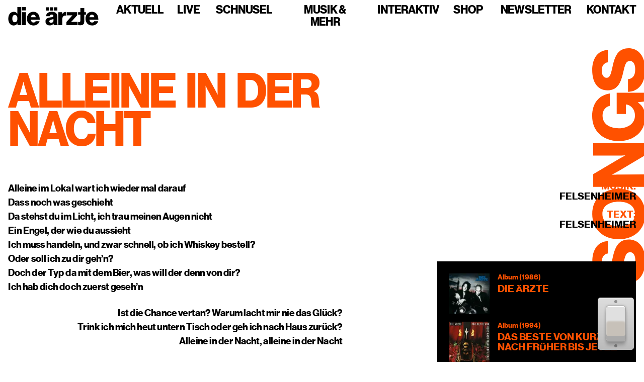

--- FILE ---
content_type: text/html; charset=utf-8
request_url: https://www.bademeister.com/songs/alleine-in-der-nacht
body_size: 7175
content:
<!DOCTYPE html><html lang="de"><head><meta charSet="utf-8"/><meta name="viewport" content="width=device-width"/><link rel="icon" type="image/svg+xml" href="/images/favicons/favicon-dunkel.svg"/><link rel="alternate icon" type="image/png" sizes="32x32" href="/images/favicons/favicon-dunkel.png"/><link rel="apple-touch-icon" href="/images/favicons/touch-icon-180x180.png"/><link rel="manifest" href="/manifest.webmanifest"/><meta name="application-name" content="die ärzte"/><meta name="msapplication-TileColor" content="#c800a1"/><meta name="theme-color" content="#c800a1"/><meta name="og:type" content="website"/><meta name="og:site_name" content="die ärzte"/><meta property="og:image" content="/images/og/og-image.jpg"/><meta property="og:locale" content="de_DE"/><meta name="twitter:card" content="summary_large_image"/><meta name="twitter:image" content="/images/og/twitter-image.jpg"/><link rel="preload" href="/fonts/neue-haas-grotesk-display-pro/38a7d44b-13c3-4a6f-b2ef-788852af1906.woff2" as="font" type="font/woff2" crossorigin="anonymous"/><link rel="preload" href="/fonts/hell-umlauts/HellUmlauts-Bd.woff2" as="font" type="font/woff2" crossorigin="anonymous"/><title>Alleine in der Nacht | die ärzte</title><meta name="og:title" content="Alleine in der Nacht | die ärzte"/><meta name="next-head-count" content="19"/><link rel="preload" href="/_next/static/css/c3c54d70b619c0b0.css" as="style"/><link rel="stylesheet" href="/_next/static/css/c3c54d70b619c0b0.css" data-n-g=""/><link rel="preload" href="/_next/static/css/185dd4a5ec00a666.css" as="style"/><link rel="stylesheet" href="/_next/static/css/185dd4a5ec00a666.css" data-n-p=""/><noscript data-n-css=""></noscript><script defer="" nomodule="" src="/_next/static/chunks/polyfills-78c92fac7aa8fdd8.js"></script><script src="/_next/static/chunks/webpack-dd8919a572f3efbe.js" defer=""></script><script src="/_next/static/chunks/framework-25c5f1bd495ca617.js" defer=""></script><script src="/_next/static/chunks/main-c841f304184c5528.js" defer=""></script><script src="/_next/static/chunks/pages/_app-f32e6741592984f9.js" defer=""></script><script src="/_next/static/chunks/895-d31db9db9478ed11.js" defer=""></script><script src="/_next/static/chunks/923-15817080045506b9.js" defer=""></script><script src="/_next/static/chunks/9613-15dd4fe16d54338f.js" defer=""></script><script src="/_next/static/chunks/1878-ed377c6c1c83cdd9.js" defer=""></script><script src="/_next/static/chunks/pages/songs/%5Bslug%5D-68f3b6933638839a.js" defer=""></script><script src="/_next/static/Xmc4QuGmooLYN2ugcoMUi/_buildManifest.js" defer=""></script><script src="/_next/static/Xmc4QuGmooLYN2ugcoMUi/_ssgManifest.js" defer=""></script></head><body><div id="__next"><script>!function(){try{var d=document.documentElement,n='data-theme',s='setAttribute';var e=localStorage.getItem('theme');if(e){d[s](n,e|| '')}else{d[s](n,'hell');}}catch(t){}}();</script><div class="Layout_contentWrapper__8YBp_"><nav class="Navigation_nav__6Da5t"><div class="Navigation_navContainer__t4TL3"><a class="Navigation_logoLink__IIfsz" href="/"><svg class="Navigation_logo__sD0He" viewBox="0 0 600 124" width="180" height="37"><title>die ärzte</title><path d="M50.914 119.243c4.168-2.524 7.497-6.03 9.988-10.518h.326v11.612h25.335V0H60.09v43.927h-.487c-2.492-3.59-5.521-6.534-9.095-8.836-3.572-2.298-8.282-3.45-14.13-3.45-5.414 0-10.34 1.123-14.778 3.367-4.44 2.246-8.257 5.359-11.45 9.34-3.194 3.984-5.684 8.781-7.47 14.39C.893 64.35 0 70.52 0 77.253c0 7.182.893 13.606 2.68 19.27 1.786 5.667 4.304 10.464 7.552 14.39 3.247 3.93 7.09 6.93 11.53 9.005 4.439 2.074 9.31 3.113 14.617 3.113 5.522 0 10.366-1.263 14.535-3.787zm131.679 1.599c4.275-1.347 8.145-3.309 11.611-5.891 3.68-2.58 6.712-5.637 9.095-9.172 2.38-3.535 4.005-7.263 4.873-11.192h-25.824c-1.192 2.692-2.923 4.797-5.196 6.312-2.273 1.514-5.143 2.271-8.608 2.271-5.521 0-9.8-1.683-12.83-5.05-3.032-3.365-4.981-7.965-5.847-13.8h59.766c.107-8.752-1.055-16.746-3.492-23.983-2.436-7.237-6.146-13.212-11.124-17.924-3.573-3.366-7.715-6.001-12.424-7.91-4.71-1.907-10.044-2.862-15.998-2.862-6.389 0-12.18 1.152-17.377 3.45-5.197 2.301-9.692 5.499-13.48 9.593-3.79 4.099-6.715 8.92-8.77 14.475-2.057 5.553-3.085 11.529-3.085 17.924 0 6.509 1.028 12.568 3.085 18.177 2.055 5.612 4.98 10.463 8.77 14.558 3.788 4.097 8.445 7.295 13.967 9.594 5.521 2.298 11.693 3.45 18.515 3.45 5.303 0 10.094-.673 14.373-2.02zm390.36 0c4.276-1.347 8.145-3.309 11.611-5.891 3.68-2.58 6.712-5.637 9.096-9.172 2.38-3.535 4.004-7.263 4.872-11.192H572.71c-1.194 2.692-2.925 4.797-5.197 6.312-2.274 1.514-5.144 2.271-8.608 2.271-5.522 0-9.8-1.683-12.83-5.05-3.033-3.365-4.982-7.965-5.848-13.8h59.767c.106-8.752-1.056-16.746-3.493-23.983-2.436-7.237-6.145-13.212-11.124-17.924-3.573-3.366-7.714-6.001-12.424-7.91-4.71-1.907-10.044-2.862-15.998-2.862-6.389 0-12.18 1.152-17.377 3.45-5.197 2.301-9.69 5.499-13.48 9.593-3.79 4.099-6.715 8.92-8.77 14.475-2.057 5.553-3.085 11.529-3.085 17.924 0 6.509 1.028 12.568 3.085 18.177 2.055 5.612 4.98 10.463 8.77 14.558 3.79 4.097 8.445 7.295 13.967 9.594 5.523 2.298 11.694 3.45 18.515 3.45 5.303 0 10.094-.673 14.373-2.02zm-256.93-81.963c-3.032-2.357-6.714-4.123-11.043-5.302-4.332-1.178-9.638-1.766-15.916-1.766-6.28 0-11.75.785-16.403 2.355-4.656 1.572-8.526 3.703-11.612 6.396-3.085 2.692-5.44 5.835-7.065 9.425-1.623 3.592-2.491 7.405-2.598 11.444h24.36c.433-3.589 1.732-6.338 3.898-8.247 2.166-1.906 5.36-2.86 9.582-2.86 4.005 0 6.903.841 8.69 2.524 1.785 1.683 2.679 3.93 2.679 6.733 0 2.918-1.57 4.994-4.71 6.227-3.14 1.235-8.607 2.356-16.403 3.365-4.331.564-8.42 1.405-12.262 2.524-3.844 1.124-7.226 2.723-10.15 4.797a22.258 22.258 0 00-6.902 7.91c-1.68 3.2-2.517 7.153-2.517 11.867 0 4.265.702 8.022 2.11 11.275 1.406 3.256 3.355 6.004 5.848 8.248 2.49 2.246 5.493 3.929 9.012 5.048 3.518 1.12 7.335 1.683 11.451 1.683 6.278 0 11.34-1.068 15.184-3.198a27.828 27.828 0 009.502-8.583h.324c.325 2.246.704 4.182 1.138 5.806.43 1.629.974 2.89 1.623 3.788h25.66v-1.179c-1.193-.783-1.976-2.159-2.354-4.123-.381-1.962-.569-4.684-.569-8.163V63.451c0-5.385-.868-10.153-2.599-14.306-1.732-4.15-4.384-7.574-7.958-10.266zm154.426 82.047c-2.436-.282-4.248-.589-5.44-.926V99.972c.543 0 1.354.029 2.436.085 1.083.058 2.22.083 3.41.083 2.817 0 5.062-.56 6.74-1.683 1.68-1.12 2.517-3.365 2.517-6.731V51.333h-15.103V34.166h15.103V6.9h25.823v27.266h11.044v17.167h-11.044v46.283c0 4.602-.65 8.444-1.95 11.53-1.298 3.086-3.138 5.526-5.52 7.32-2.38 1.796-5.17 3.059-8.365 3.787-3.192.729-6.74 1.094-10.637 1.094-3.574 0-6.578-.142-9.014-.42zm-137.299-.589h26.473V81.628c0-9.426 2.408-16.184 7.227-20.28 4.816-4.095 11.287-5.527 19.408-4.292h.649V33.493c-.975-.447-2.708-.674-5.197-.674-5.091 0-9.42 1.18-12.992 3.535-3.574 2.357-6.822 6.116-9.745 11.276h-.488V34.166H333.15v86.171zm53.82 0h74.546V99.131H431.47c-.975 0-2.167.029-3.573.084a98.608 98.608 0 01-4.06.085h-4.71v-.505a100.778 100.778 0 013.248-3.535l5.197-5.386 31.507-35.512V34.334h-68.21v20.87h31.993c1.3 0 2.706-.055 4.223-.168v.505a68.953 68.953 0 00-2.761 3.03c-.758.899-1.543 1.74-2.354 2.524-.812.785-1.49 1.459-2.03 2.02l-32.97 36.857v20.365zm-296 0h26.473V34.166H90.97v86.17zm210.274-30.798c0 4.712-1.543 8.473-4.628 11.275-3.086 2.806-7.12 4.208-12.1 4.208-3.247 0-5.955-.729-8.12-2.188-2.166-1.457-3.247-3.926-3.247-7.406 0-3.252 1.136-5.692 3.41-7.32 2.273-1.626 5.953-3.057 11.044-4.292a130.825 130.825 0 007.552-2.104c2.327-.729 4.357-1.541 6.09-2.44v10.267zM31.1 94.756c-2.87-4.377-4.303-10.322-4.303-17.842 0-7.292 1.461-13.21 4.386-17.755 2.923-4.544 7.035-6.817 12.341-6.817 2.925 0 5.442.62 7.552 1.852 2.112 1.236 3.9 2.945 5.36 5.133 1.462 2.188 2.543 4.826 3.248 7.91.703 3.088 1.056 6.426 1.056 10.015 0 7.068-1.543 12.848-4.628 17.334-3.087 4.49-7.39 6.733-12.912 6.733-5.197 0-9.232-2.188-12.1-6.563zm118.93-26.761c.865-5.16 2.652-9.257 5.36-12.287 2.704-3.03 6.603-4.544 11.692-4.544 4.33 0 7.903 1.515 10.72 4.544 2.814 3.03 4.49 7.127 5.034 12.287H150.03zm390.36 0c.865-5.16 2.652-9.257 5.36-12.287 2.705-3.03 6.603-4.544 11.692-4.544 4.33 0 7.903 1.515 10.72 4.544 2.814 3.03 4.49 7.127 5.035 12.287H540.39zM326.836 1.683H304.33v21.543h22.506V1.683zm-49.362 21.543h22.507V1.683h-22.507v21.543zm-26.854 0h22.507V1.683h-22.507v21.543zm-159.65-1.01h26.474V.002H90.97v22.216z"></path></svg></a><button class="Navigation_navToggler__I7PiQ" type="button" aria-controls="navigation" aria-expanded="false" aria-label="Navigation einblenden"><span class="Navigation_navTogglerIcon__dCSJ_"></span></button><div id="navigation" class="Navigation_navListWrapper__422VI"><ul class="Navigation_navList__l2b5q"><li class="NavItem_li__uuAY5"><a class="NavItem_link__xjwxA" href="/">Aktuell</a></li><li class="NavItem_li__uuAY5"><a class="NavItem_link__xjwxA" href="/live">Live</a></li><li class="NavItem_li__uuAY5"><a class="NavItem_link__xjwxA" href="/schnusel">Schnusel</a></li><li class="NavItem_li__uuAY5"><span class="NavItem_link__xjwxA NavItem_hasSubnav__Q_zmF">Musik &amp; mehr</span></li><li class="NavItem_li__uuAY5"><span class="NavItem_link__xjwxA NavItem_hasSubnav__Q_zmF">Interaktiv</span></li><li class="NavItem_li__uuAY5"><a class="NavItem_link__xjwxA" href="/shop">Shop</a></li><li class="NavItem_li__uuAY5"><a class="NavItem_link__xjwxA" href="https://newsletter2020.bademeister.com/lists/?p=subscribe&amp;id=3" target="_blank" rel="noopener noreferrer">Newsletter</a></li><li class="NavItem_li__uuAY5"><span class="NavItem_link__xjwxA NavItem_hasSubnav__Q_zmF">Kontakt</span></li></ul></div></div></nav><main><section class="Section_section__mRxGN"><span class="Song_headline__Fsjaq"><svg class="Song_svg__uTSDT" viewBox="0 0 70 317" role="img" aria-labelledby="heading"><title id="heading">Songs</title><path d="M71.749 285.777c-.011-15.84-7.987-28.123-22.387-28.113-14.688.01-18.617 11.533-21.584 24.303-2.297 10.273-3.445 15.554-8.245 15.557-3.84.003-6.435-3.931-6.439-9.883-.004-6.336 2.969-10.37 8.249-11.046l-.012-16.608C6.931 260.67.22 272.194.23 287.074c.01 15.36 6.45 27.26 21.138 27.25 14.4-.01 18.04-12.59 20.816-24.495 2.297-9.41 3.445-14.978 8.917-14.982 5.184-.004 7.204 5.467 7.208 11.035.005 8.16-2.871 12.674-9.783 13.447l.012 17.088c15.167-.395 23.223-12.4 23.21-30.64zM57.882 223.386c.008 11.04-9.492 16.71-21.972 16.72-12.48.008-22.084-5.65-22.092-16.69-.007-11.136 9.589-16.614 22.069-16.623 12.48-.008 21.988 5.457 21.995 16.593zm13.824.087c-.014-20.832-15.287-33.974-35.83-33.96C15.33 189.527.075 202.69.09 223.522c.014 20.736 15.287 33.877 35.831 33.863 20.544-.014 35.8-13.176 35.785-33.912zM70.05 186.706l-.012-16.608-31.968.022c-2.4.001-11.232.2-11.232.2v-.193s7.39-3.749 9.212-4.902l33.97-20.183-.011-17.088-68.64.047.011 16.608 32.544-.022c2.4-.002 10.656-.2 10.656-.2v.192s-6.813 3.653-8.732 4.71l-34.45 20.376.011 17.088 68.64-.047zM71.52 92.433c-.005-8.256-2.793-14.974-9.805-19.481v-.192l8.256-.966-.008-11.904-36.864.025.02 28.608 12.48-.008-.01-12.864h.192c6.049.667 12.004 5.943 12.01 14.871.008 10.752-9.3 17.287-21.876 17.295-12.48.009-21.892-5.649-21.9-16.977-.004-7.488 4.216-12.099 9.784-13.35l-.012-16.513C9.39 63.195-.012 73.762 0 91.426c.007 9.888 3.372 17.853 9.136 23.513 6.533 6.524 16.039 10.166 26.791 10.158 10.464-.007 19.486-3.277 26.01-9.234 6.14-5.668 9.59-13.638 9.584-23.43zM71.573 28.113C71.562 12.273 63.586-.01 49.186 0 34.498.01 30.569 11.533 27.602 24.303c-2.297 10.273-3.445 15.554-8.245 15.557-3.84.003-6.435-3.931-6.439-9.883-.004-6.336 2.969-10.37 8.249-11.046l-.012-16.608C6.755 3.005.043 14.53.054 29.41c.01 15.36 6.45 27.26 21.138 27.25 14.4-.01 18.04-12.59 20.816-24.495 2.297-9.41 3.445-14.978 8.917-14.982 5.184-.004 7.204 5.467 7.208 11.035.005 8.16-2.871 12.674-9.783 13.447l.012 17.088c15.167-.395 23.223-12.4 23.21-30.64z"></path></svg></span><div class="Container_container__ozbA_"><div class="Song_content__wsevy"><h1 class="Song_h1__nQ8jd">Alleine in der Nacht</h1><div class="Song_grid__eEufk"><div class="Song_columnLeft__Kwbgx"><div class="Song_lyrics__nkBaS"><p>Alleine im Lokal wart ich wieder mal darauf<br />
Dass noch was geschieht<br />
Da stehst du im Licht, ich trau meinen Augen nicht<br />
Ein Engel, der wie du aussieht<br />
Ich muss handeln, und zwar schnell, ob ich Whiskey bestell?<br />
Oder soll ich zu dir geh&#8217;n?<br />
Doch der Typ da mit dem Bier, was will der denn von dir?<br />
Ich hab dich doch zuerst geseh&#8217;n</p>
<p>Ist die Chance vertan? Warum lacht mir nie das Glück?<br />
Trink ich mich heut untern Tisch oder geh ich nach Haus zurück?<br />
Alleine in der Nacht, alleine in der Nacht</p>
<p>Doch der Typ geht weg und ich kriege einen Schreck<br />
Denn du schaust direkt zu mir<br />
Ich geb dir einen aus, frag dich: Kommst du mit nach Haus?<br />
Du sagst ja, so gehen wir<br />
Ich spür&#8217;s genau im Knie, so verliebt war ich noch nie<br />
Da stoppt uns ein Polizist<br />
Eine Bank wurd&#8216; ausgeraubt und das ist ja nicht erlaubt<br />
Er sagt, dass du&#8217;s gewesen bist, er sagt, dass du&#8217;s gewesen bist</p>
<p>Jetzt bist du eingesperrt, doch ich werde treu dir sein<br />
Leider bin ich dafür sieben Jahre lang allein<br />
Alleine in der Nacht</p>
<p>Es wär so schön gewesen<br />
Mir bleibt nur, deine Liebesbriefe zu lesen<br />
Mit ihnen decke ich mich zu, alleine in der Nacht</p>
<p>Du bist allein, ganz allein, so allein, allein in der Nacht<br />
Ich bin allein, so allein, so allein, allein in der Nacht<br />
Du bist allein, ich bin allein, wir sind allein, allein in der Nacht<br />
Er ist allein, sie ist allein, es ist allein, allein in der Nacht!</p>
</div></div><div class="Song_columnRight__tNygy"><div class="Song_sidebar__vFkT3"><div class="Song_meta__dyPne"><strong>Musik:</strong> <div>Felsenheimer</div></div><div class="Song_meta__dyPne"><strong>Text:</strong> <div>Felsenheimer</div></div><div class="Song_releases__idNQW"><h3 class="Song_h3__epYXK">Hier drauf</h3><ul class="Song_list__8b3RT"><li class="Song_listItem__txSZy"><a class="Song_link__U7Tp8" href="/diskografie/die-aerzte"><img alt="Die Ärzte" loading="lazy" width="80" height="80" decoding="async" data-nimg="1" class="Song_image__PrQT0" style="color:transparent;background:#b7b9b8" srcSet="/_next/image?url=https%3A%2F%2Fmedia.bademeister.com%2F2020%2F10%2Fnews_dieaerztedieaerzte_rerelease_1000.jpg&amp;w=96&amp;q=75 1x, /_next/image?url=https%3A%2F%2Fmedia.bademeister.com%2F2020%2F10%2Fnews_dieaerztedieaerzte_rerelease_1000.jpg&amp;w=256&amp;q=75 2x" src="/_next/image?url=https%3A%2F%2Fmedia.bademeister.com%2F2020%2F10%2Fnews_dieaerztedieaerzte_rerelease_1000.jpg&amp;w=256&amp;q=75"/><div class="Song_itemContent__gKggB"><span class="Song_itemMeta__ZlwW_">Album<!-- --> (<!-- -->1986<!-- -->)</span><span class="Song_itemTitle__ujhdF">Die Ärzte</span></div></a></li><li class="Song_listItem__txSZy"><a class="Song_link__U7Tp8" href="/diskografie/das-beste-von-kurz-nach-frueher-bis-jetze"><img alt="Das Beste von kurz nach früher bis jetze" loading="lazy" width="80" height="80" decoding="async" data-nimg="1" class="Song_image__PrQT0" style="color:transparent;background:#7e2719" srcSet="/_next/image?url=https%3A%2F%2Fmedia.bademeister.com%2F2014%2F08%2Ffrueherbisjetze.jpg&amp;w=96&amp;q=75 1x, /_next/image?url=https%3A%2F%2Fmedia.bademeister.com%2F2014%2F08%2Ffrueherbisjetze.jpg&amp;w=256&amp;q=75 2x" src="/_next/image?url=https%3A%2F%2Fmedia.bademeister.com%2F2014%2F08%2Ffrueherbisjetze.jpg&amp;w=256&amp;q=75"/><div class="Song_itemContent__gKggB"><span class="Song_itemMeta__ZlwW_">Album<!-- --> (<!-- -->1994<!-- -->)</span><span class="Song_itemTitle__ujhdF">Das Beste von kurz nach früher bis jetze</span></div></a></li><li class="Song_listItem__txSZy"><a class="Song_link__U7Tp8" href="/diskografie/ist-das-alles-13-hoehepunkte-mit-den-aerzten"><img alt="Ist das alles? – 13 Höhepunkte mit den Ärzten" loading="lazy" width="80" height="80" decoding="async" data-nimg="1" class="Song_image__PrQT0" style="color:transparent;background:#ffffff" srcSet="/_next/image?url=https%3A%2F%2Fmedia.bademeister.com%2F2014%2F08%2Fistdasalles.jpg&amp;w=96&amp;q=75 1x, /_next/image?url=https%3A%2F%2Fmedia.bademeister.com%2F2014%2F08%2Fistdasalles.jpg&amp;w=256&amp;q=75 2x" src="/_next/image?url=https%3A%2F%2Fmedia.bademeister.com%2F2014%2F08%2Fistdasalles.jpg&amp;w=256&amp;q=75"/><div class="Song_itemContent__gKggB"><span class="Song_itemMeta__ZlwW_">Album<!-- --> (<!-- -->1987<!-- -->)</span><span class="Song_itemTitle__ujhdF">Ist das alles? – 13 Höhepunkte mit den Ärzten</span></div></a></li></ul></div></div></div></div></div></div></section></main><footer class="Footer_footer__OQpsI"><a class="Footer_link__dXOUc" href="/datenschutz">Datenschutz</a><a class="Footer_link__dXOUc" href="/impressum">Impressum</a></footer></div></div><script id="__NEXT_DATA__" type="application/json">{"props":{"pageProps":{"preview":false,"song":{"title":"Alleine in der Nacht","slug":"alleine-in-der-nacht","content":"\u003cp\u003eAlleine im Lokal wart ich wieder mal darauf\u003cbr /\u003e\nDass noch was geschieht\u003cbr /\u003e\nDa stehst du im Licht, ich trau meinen Augen nicht\u003cbr /\u003e\nEin Engel, der wie du aussieht\u003cbr /\u003e\nIch muss handeln, und zwar schnell, ob ich Whiskey bestell?\u003cbr /\u003e\nOder soll ich zu dir geh\u0026#8217;n?\u003cbr /\u003e\nDoch der Typ da mit dem Bier, was will der denn von dir?\u003cbr /\u003e\nIch hab dich doch zuerst geseh\u0026#8217;n\u003c/p\u003e\n\u003cp\u003eIst die Chance vertan? Warum lacht mir nie das Glück?\u003cbr /\u003e\nTrink ich mich heut untern Tisch oder geh ich nach Haus zurück?\u003cbr /\u003e\nAlleine in der Nacht, alleine in der Nacht\u003c/p\u003e\n\u003cp\u003eDoch der Typ geht weg und ich kriege einen Schreck\u003cbr /\u003e\nDenn du schaust direkt zu mir\u003cbr /\u003e\nIch geb dir einen aus, frag dich: Kommst du mit nach Haus?\u003cbr /\u003e\nDu sagst ja, so gehen wir\u003cbr /\u003e\nIch spür\u0026#8217;s genau im Knie, so verliebt war ich noch nie\u003cbr /\u003e\nDa stoppt uns ein Polizist\u003cbr /\u003e\nEine Bank wurd\u0026#8216; ausgeraubt und das ist ja nicht erlaubt\u003cbr /\u003e\nEr sagt, dass du\u0026#8217;s gewesen bist, er sagt, dass du\u0026#8217;s gewesen bist\u003c/p\u003e\n\u003cp\u003eJetzt bist du eingesperrt, doch ich werde treu dir sein\u003cbr /\u003e\nLeider bin ich dafür sieben Jahre lang allein\u003cbr /\u003e\nAlleine in der Nacht\u003c/p\u003e\n\u003cp\u003eEs wär so schön gewesen\u003cbr /\u003e\nMir bleibt nur, deine Liebesbriefe zu lesen\u003cbr /\u003e\nMit ihnen decke ich mich zu, alleine in der Nacht\u003c/p\u003e\n\u003cp\u003eDu bist allein, ganz allein, so allein, allein in der Nacht\u003cbr /\u003e\nIch bin allein, so allein, so allein, allein in der Nacht\u003cbr /\u003e\nDu bist allein, ich bin allein, wir sind allein, allein in der Nacht\u003cbr /\u003e\nEr ist allein, sie ist allein, es ist allein, allein in der Nacht!\u003c/p\u003e\n","composers":{"nodes":[{"name":"Felsenheimer"}]},"texters":{"nodes":[{"name":"Felsenheimer"}]},"releases":{"releases":{"edges":[{"node":{"title":"Das Beste von kurz nach früher bis jetze","slug":"das-beste-von-kurz-nach-frueher-bis-jetze","discographyMeta":{"releaseDate":"1994-08-26T00:00:00+00:00","year":1994},"formats":{"nodes":[{"name":"Album"}]},"featuredImage":{"node":{"sourceUrl":"https://media.bademeister.com/2014/08/frueherbisjetze.jpg","altText":"Das Beste von kurz nach früher bis jetze","mediaDetails":{"file":"frueherbisjetze.jpg","width":1000,"height":1000},"dominantColorHex":"#7e2719"}}}},{"node":{"title":"Ist das alles? – 13 Höhepunkte mit den Ärzten","slug":"ist-das-alles-13-hoehepunkte-mit-den-aerzten","discographyMeta":{"releaseDate":"1987-10-09T00:00:00+00:00","year":1987},"formats":{"nodes":[{"name":"Album"}]},"featuredImage":{"node":{"sourceUrl":"https://media.bademeister.com/2014/08/istdasalles.jpg","altText":"Ist das alles? - 13 Höhepunkte mit den Ärzten","mediaDetails":{"file":"istdasalles.jpg","width":600,"height":600},"dominantColorHex":"#ffffff"}}}},{"node":{"title":"Die Ärzte","slug":"die-aerzte","discographyMeta":{"releaseDate":null,"year":1986},"formats":{"nodes":[{"name":"Album"}]},"featuredImage":{"node":{"sourceUrl":"https://media.bademeister.com/2020/10/news_dieaerztedieaerzte_rerelease_1000.jpg","altText":"die ärzte \"Die Ärzte\"","mediaDetails":{"file":"news_dieaerztedieaerzte_rerelease_1000.jpg","width":1000,"height":1000},"dominantColorHex":"#b7b9b8"}}}}]}},"video":null}},"__N_SSG":true},"page":"/songs/[slug]","query":{"slug":"alleine-in-der-nacht"},"buildId":"Xmc4QuGmooLYN2ugcoMUi","isFallback":false,"gsp":true,"scriptLoader":[]}</script></body></html>

--- FILE ---
content_type: text/css; charset=utf-8
request_url: https://www.bademeister.com/_next/static/css/185dd4a5ec00a666.css
body_size: 4140
content:
.Container_container__ozbA_{position:relative;width:100%;max-width:1400px;margin-right:auto;margin-left:auto;padding-right:1rem;padding-left:1rem}.Button_button__OFOdO{position:relative;z-index:1;display:inline-block;flex-shrink:0;padding:0;overflow:hidden;font-family:var(--font-headline);font-weight:var(--font-weight-headline);line-height:1;text-transform:uppercase;cursor:pointer;-webkit-user-select:none;-moz-user-select:none;user-select:none;border:0;border-radius:0;outline:1px solid transparent;-webkit-backface-visibility:hidden;backface-visibility:hidden}.Button_button__OFOdO.Button_sm__DZWid{font-size:1.125rem}.Button_button__OFOdO.Button_sm__DZWid:before{padding:.5rem .75rem}.Button_button__OFOdO.Button_md__moLOW{font-size:1.5rem}.Button_button__OFOdO.Button_md__moLOW:before{padding:1rem 1.5rem}.Button_button__OFOdO.Button_primary__WTwSy{color:var(--black);background:var(--primary)}.Button_button__OFOdO.Button_primary__WTwSy.Button_hasBorder__hYpYd{border:2px solid var(--primary)}.Button_button__OFOdO.Button_primary__WTwSy:disabled:focus,.Button_button__OFOdO.Button_primary__WTwSy:disabled:hover{color:var(--black)}.Button_button__OFOdO.Button_secondary__KMeNe{color:var(--primary);background:var(--black)}.Button_button__OFOdO.Button_secondary__KMeNe.Button_hasBorder__hYpYd{border:2px solid var(--black)}.Button_button__OFOdO.Button_secondary__KMeNe:disabled:focus,.Button_button__OFOdO.Button_secondary__KMeNe:disabled:hover{color:var(--primary)}.Button_button__OFOdO:focus,.Button_button__OFOdO:hover{color:var(--black)}.Button_button__OFOdO:focus:before,.Button_button__OFOdO:hover:before{transform:translateZ(0)}.Button_button__OFOdO:focus:not(:disabled) .Button_text__S2FJ_,.Button_button__OFOdO:hover:not(:disabled) .Button_text__S2FJ_{transform:translate3d(0,100%,0)}.Button_button__OFOdO:disabled{cursor:auto;opacity:.5}.Button_button__OFOdO:disabled:before{display:none}.Button_button__OFOdO:before{content:attr(data-text);position:absolute;top:0;right:-.125rem;left:-.125rem;height:100%;color:var(--primary);background:var(--white);transform:translate3d(-100%,0,0)}.Button_button__OFOdO:before,.Button_text__S2FJ_{transition:transform var(--animation-speed-slow) var(--animation-curve-default)}.Button_text__S2FJ_{display:block}.Button_text__S2FJ_.Button_sm__DZWid{padding:.5rem .75rem}.Button_text__S2FJ_.Button_md__moLOW{padding:1rem 1.5rem}.Footer_footer__OQpsI{position:relative;z-index:2;padding:1rem;background:var(--footer-background);text-align:center}.Footer_link__dXOUc{display:inline-block;padding:0;color:var(--link);background:transparent;font-size:1rem;line-height:1;cursor:pointer;border:0;outline:0;transform:scaleX(.93)}.Footer_link__dXOUc+.Footer_link__dXOUc{margin-left:1rem}@media(min-width:768px){.Footer_link__dXOUc+.Footer_link__dXOUc{margin-left:2rem}}.Footer_link__dXOUc:active,.Footer_link__dXOUc:focus,.Footer_link__dXOUc:hover{border-bottom:1px solid var(--link-hover)}.NavItem_li__uuAY5{padding:.5rem}@media(min-width:992px){.NavItem_li__uuAY5{padding:.5rem .75rem}.NavItem_li__uuAY5:last-child{padding-right:0}}.NavItem_link__xjwxA{display:inline-block;margin:0;color:var(--text);font-family:var(--font-headline);font-size:2rem;font-weight:var(--font-weight-headline);line-height:1;text-decoration:none;text-transform:uppercase;letter-spacing:-1px;cursor:pointer;transform:scaleX(.93);transform-origin:center}@media(min-width:576px){.NavItem_link__xjwxA{font-size:2.5rem}}@media(max-width:991px){.NavItem_link__xjwxA{position:relative;z-index:2;padding:.25rem 0}}.NavItem_link__xjwxA:focus,.NavItem_link__xjwxA:hover{color:var(--text);outline:0}@media(min-width:992px){.NavItem_link__xjwxA{display:block;font-size:1.2rem;transform-origin:right}.NavItem_link__xjwxA:focus,.NavItem_link__xjwxA:hover{color:var(--primary)}.NavItem_link__xjwxA.NavItem_sticky__NIEKj:focus,.NavItem_link__xjwxA.NavItem_sticky__NIEKj:hover{color:var(--text-contrast)}}@media(min-width:1200px){.NavItem_link__xjwxA{font-size:1.5rem}}.NavItem_link__xjwxA.NavItem_active__2Dkts{color:var(--text-contrast)}@media(min-width:992px){.NavItem_link__xjwxA.NavItem_active__2Dkts{color:var(--primary);transition:color var(--animation-speed-slow) var(--animation-curve-default)}.NavItem_link__xjwxA.NavItem_active__2Dkts.NavItem_sticky__NIEKj{color:var(--text-contrast)}.NavItem_link__xjwxA.NavItem_hasSubnav__Q_zmF.NavItem_active__2Dkts span:after{position:absolute;bottom:-1.5rem;left:50%;width:0;height:0;margin-left:-.5rem;pointer-events:none;border:.5rem solid transparent;border-bottom:.5rem solid var(--primary);opacity:1;transform:translateY(0)}}.NavItem_link__xjwxA>span{position:relative}@media(max-width:991px){.NavItem_link__xjwxA>span{padding:0 1rem}}@media(min-width:992px){.NavItem_link__xjwxA>span:after{content:"";opacity:0;transition:opacity var(--animation-speed-default) var(--animation-curve-default),transform var(--animation-speed-default) var(--animation-curve-default);transform:translateY(1rem)}}.NavItem_linkSubnav__qFMq_,.NavItem_linkSubnav__qFMq_:focus,.NavItem_linkSubnav__qFMq_:hover{color:var(--subnav-link)}.NavItem_linkSubnav__qFMq_.NavItem_active__2Dkts{color:var(--subnav-link-active)}.NavItem_linkSubnav__qFMq_.NavItem_inactive__lRV_9{cursor:not-allowed;opacity:.35}.NavItem_linkSubnav__qFMq_.NavItem_inactive__lRV_9 span:after{display:none}.NavItem_linkSubnav__qFMq_.NavItem_inactive__lRV_9:focus,.NavItem_linkSubnav__qFMq_.NavItem_inactive__lRV_9:hover{border-color:transparent}@media(min-width:992px){.NavItem_linkSubnav__qFMq_{font-size:1.125rem;border-bottom:2px solid transparent}.NavItem_linkSubnav__qFMq_:focus,.NavItem_linkSubnav__qFMq_:hover{border-color:currentcolor}}.NavItem_linkSubnav__qFMq_ span{position:relative}@media(max-width:991px){.NavItem_linkSubnav__qFMq_ span{padding:auto;background:inherit}}.NavItem_count__oTn32{position:absolute!important;top:-.5rem;right:-1rem;display:flex;justify-content:center;align-items:center;width:1.5rem;height:1.75rem;color:var(--white);background:var(--black);font-size:1.25rem;border-radius:50%;transition:background-color var(--animation-speed-slow) var(--animation-curve-default)}@media(min-width:992px){.NavItem_count__oTn32{width:1.625rem;height:1.5rem;color:var(--text);background:var(--primary)}}.NavItem_count__oTn32.NavItem_navSticky__asWUG{background:var(--text-contrast)}.NavGroup_subNav__KrW9s{position:absolute;top:0;left:0;width:100%;padding:.125rem 1rem;overflow:hidden;background:var(--subnav-background)}@media(min-width:992px){.NavGroup_subNav__KrW9s{top:100%;opacity:0;transition:opacity var(--animation-speed-default) var(--animation-curve-default),transform var(--animation-speed-default) var(--animation-curve-default);transform:scaleY(0);transform-origin:top center}}@media(max-width:991px){.NavGroup_subNav__KrW9s{z-index:10;height:100vh;padding:5rem 0 0;transition:transform var(--animation-speed-default) var(--animation-curve-default);transform:translate3d(100%,0,0)}.NavGroup_subNav__KrW9s.show-enter-active,.NavGroup_subNav__KrW9s.show-enter-active a,.NavGroup_subNav__KrW9s.show-enter-done,.NavGroup_subNav__KrW9s.show-enter-done a{transform:translateZ(0)}.NavGroup_subNav__KrW9s.show-exit-active,.NavGroup_subNav__KrW9s.show-exit-done{transform:translate3d(100%,0,0)}.NavGroup_subNav__KrW9s.show-exit-active a,.NavGroup_subNav__KrW9s.show-exit-done a{transform:translate3d(0,-.5rem,0)}}@media(min-width:992px){.NavGroup_subNav__KrW9s a{transition:transform .6s var(--animation-curve-default);transform:translate3d(0,-.5rem,0)}.NavGroup_subNav__KrW9s.show-enter-active,.NavGroup_subNav__KrW9s.show-enter-done{opacity:1;transform:scaleY(1)}.NavGroup_subNav__KrW9s.show-enter-active a,.NavGroup_subNav__KrW9s.show-enter-done a{transform:translateZ(0)}.NavGroup_subNav__KrW9s.show-exit-active,.NavGroup_subNav__KrW9s.show-exit-done{opacity:0;transform:scaleY(0)}.NavGroup_subNav__KrW9s.show-exit-active a,.NavGroup_subNav__KrW9s.show-exit-done a{transform:translate3d(0,-.5rem,0)}}.NavGroup_subNavList__uCMf_{display:flex;flex-direction:column;margin:0;padding:0;text-align:center;list-style:none}@media(min-width:992px){.NavGroup_subNavList__uCMf_{flex-direction:row;justify-content:flex-end}}.NavGroup_backButton__mejIx{position:absolute;top:.625rem;left:1rem;z-index:100;display:block;margin:0;padding:0;color:var(--white);background:transparent;cursor:pointer;border:0;outline:0}.NavGroup_backButton__mejIx:focus{outline:0}@media(min-width:992px){.NavGroup_backButton__mejIx{display:none}}.Navigation_nav__6Da5t{position:-webkit-sticky;position:sticky;top:0;right:0;left:0;z-index:1030;background:var(--body-background)}.Navigation_nav__6Da5t:before{content:"";position:absolute;inset:0;z-index:-1;height:0;background:var(--primary);opacity:1;transition:transform .4s cubic-bezier(.5,0,0,1),height .4s cubic-bezier(.5,0,0,1);transition-delay:.4s,0s;will-change:transform}.Navigation_nav__6Da5t.Navigation_sticky__xc335:before{top:auto;bottom:0;height:100%;transition-delay:0s,0s,.4s}.Navigation_navContainer__t4TL3{display:flex;justify-content:space-between;align-items:center;padding:0 1rem}.Navigation_logoLink__IIfsz{display:inline-block;margin-right:1rem;padding-top:.5rem;padding-bottom:.5rem;outline:0}.Navigation_logo__sD0He{fill:var(--text)}.Navigation_navToggler__I7PiQ{position:relative;z-index:100;display:inline-block;width:2em;height:1.5em;margin:0;padding:0;background:transparent;vertical-align:middle;cursor:pointer;border:0;outline:0}@media(min-width:992px){.Navigation_navToggler__I7PiQ{display:none}}.Navigation_navToggler__I7PiQ:focus{outline:0}.Navigation_navTogglerIcon__dCSJ_{position:relative;display:block;width:100%;height:3px;background:var(--text);transition:.25s ease-in-out}.Navigation_navTogglerIcon__dCSJ_:after,.Navigation_navTogglerIcon__dCSJ_:before{content:"";position:absolute;right:0;display:block;width:95%;height:3px;background:var(--text);transition:.25s ease-in-out;transform:rotate(0)}.Navigation_navTogglerIcon__dCSJ_:before{top:-8px}.Navigation_navTogglerIcon__dCSJ_:after{top:8px;width:85%}.Navigation_navTogglerIcon__dCSJ_.Navigation_expanded__CIYWU{background:transparent}.Navigation_navTogglerIcon__dCSJ_.Navigation_expanded__CIYWU:after,.Navigation_navTogglerIcon__dCSJ_.Navigation_expanded__CIYWU:before{width:100%}.Navigation_navTogglerIcon__dCSJ_.Navigation_expanded__CIYWU:before{top:0;transform:rotate(135deg)}.Navigation_navTogglerIcon__dCSJ_.Navigation_expanded__CIYWU:after{top:0;transform:rotate(-135deg)}.Navigation_navListWrapper__422VI{z-index:99;flex-basis:100%;align-items:center}@media(max-width:991px){.Navigation_navListWrapper__422VI{position:fixed;top:0;left:0;display:flex;flex-direction:column;justify-content:space-between;width:100%;height:100vh;padding-top:4rem;overflow:hidden;background:var(--primary);transition:transform var(--animation-speed-default) var(--animation-curve-default);transform:translate3d(-100%,0,0)}.Navigation_navListWrapper__422VI.Navigation_expanded__CIYWU{transform:translateZ(0)}}@media(min-width:992px){.Navigation_navListWrapper__422VI{display:flex}}.Navigation_navList__l2b5q{display:flex;flex-direction:column;margin:0;padding:0;text-align:center;list-style:none}@media(min-width:992px){.Navigation_navList__l2b5q{flex-direction:row;margin-left:auto;transform-origin:right}}.Navigation_imageWrapper__OjWSR{z-index:10;width:100vw;margin:-.375rem;transform:translate3d(100%,100%,0);mix-blend-mode:multiply}.Navigation_imageWrapper__OjWSR:after{content:"";display:block;padding-top:86%}@media(min-width:992px){.Navigation_imageWrapper__OjWSR{display:none}}@media(max-height:799px){.Navigation_imageWrapper__OjWSR{display:none}}.Navigation_imageWrapper__OjWSR.show-enter-active,.Navigation_imageWrapper__OjWSR.show-enter-done{transition:transform .8s;transform:translateZ(0)}.Navigation_imageWrapper__OjWSR.Navigation_hell__wSax8{mix-blend-mode:normal}.Navigation_image__JG61J{object-fit:contain;object-position:bottom right}.ThemeToggleButton_audio__pO6Of{visibility:hidden}.ThemeToggleButton_switch__eIeKZ{position:fixed;right:1.25rem;bottom:1.5rem;z-index:1021;width:4.5rem;height:6.5rem;padding:1rem;background:linear-gradient(#ddd,#bbb);border:1px solid #bbb;border-radius:5px;box-shadow:0 0 5px 1px rgba(0,0,0,.15),0 3px 3px rgba(0,0,0,.3),inset 0 1px 0 hsla(0,0%,100%,.5)}.ThemeToggleButton_label__PFW24{position:relative;display:block;width:100%;height:100%;margin:0 auto;background:#cbc7bc;border-radius:5px;box-shadow:inset 0 1px 0 var(--white),0 0 0 1px #999,0 0 5px 1px rgba(0,0,0,.2),0 2px 0 hsla(0,0%,100%,.6),inset 0 5px 1px #e5e5e5,inset 0 6px 0 hsla(0,0%,100%,.5),inset 0 -30px 3px #ddd;transform:none}.ThemeToggleButton_label__PFW24:after,.ThemeToggleButton_label__PFW24:before{content:"";position:absolute;left:calc(50% - .1875rem);width:.375rem;height:.375rem;background:rgba(0,0,0,.35);border-radius:50%}.ThemeToggleButton_label__PFW24:before{top:-.75rem}.ThemeToggleButton_label__PFW24:after{bottom:-.75rem}.ThemeToggleButton_label__PFW24.ThemeToggleButton_on___PrBV{background:#c7c1b9;box-shadow:inset 0 1px 0 var(--white),0 0 0 1px #999,0 0 5px 1px rgba(0,0,0,.2),inset 0 -10px 0 #aaa,0 2px 0 hsla(0,0%,100%,.1),inset 0 30px 3px #e0e0e0,0 8px 6px rgba(0,0,0,.2)}.ThemeToggleButton_button__I09RH{position:absolute;top:0;left:0;z-index:100;width:100%;height:100%;margin:0;padding:0;cursor:pointer;border:0;outline:0;opacity:0;-webkit-appearance:none;-moz-appearance:none;appearance:none}.Layout_contentWrapper__8YBp_{display:flex;flex-direction:column;min-height:100vh}.Layout_button__uj5Be{position:fixed;right:.5rem;bottom:.25rem;z-index:1000;width:150px;background:transparent;cursor:pointer;border:0;outline:0}@media(min-width:768px){.Layout_button__uj5Be{width:200px}}.Layout_button__uj5Be:focus,.Layout_button__uj5Be:hover{transform:scale(1.02)}.Section_section__mRxGN{position:relative;padding:2.5rem 0}@media(min-width:768px){.Section_section__mRxGN{padding:5rem 0}}.Section_noPaddingTop__H0yWz{padding-top:0}@media(min-width:768px){.Section_noPaddingTop__H0yWz{padding-top:0}}.Error_section__po3YF{padding-top:8rem}.Error_image__VANwQ{object-fit:cover;object-position:50% 50%}.Error_h1__g6Xed{display:block;margin-bottom:4rem;color:var(--primary);font-size:3.5rem;line-height:.75}@media(min-width:576px){.Error_h1__g6Xed{font-size:6.5rem}}@media(min-width:768px){.Error_h1__g6Xed{font-size:10rem}}@media(min-width:992px){.Error_h1__g6Xed{font-size:12rem}}.Error_content__iSllI{text-align:center}.Error_button__3FmrS{pointer-events:all}.Spinner_spinner__mgqnO{margin-bottom:1rem;text-align:center;pointer-events:none}.Spinner_svg__ZWQS2{stroke:var(--primary)}.Song_headline__Fsjaq{position:absolute;top:1rem;right:0;height:100%;transform:none}.Song_svg__uTSDT{position:-webkit-sticky;position:sticky;top:6rem;bottom:0;height:65vh;pointer-events:none;opacity:.3;fill:var(--primary)}@media(min-width:1200px){.Song_svg__uTSDT{opacity:1}}.Song_content__wsevy{margin-bottom:1rem}@media(min-width:768px){.Song_content__wsevy{margin-bottom:2rem}}.Song_h1__nQ8jd{display:inline-block;margin-bottom:2rem;color:var(--primary);font-size:3rem;line-height:.8}@media(min-width:768px){.Song_h1__nQ8jd{max-width:75%;margin-bottom:4rem;font-size:6rem}}.Song_grid__eEufk{display:grid;grid-gap:2rem;gap:2rem}@media(min-width:992px){.Song_grid__eEufk{grid-template-columns:repeat(12,minmax(10px,1fr))}.Song_columnLeft__Kwbgx{grid-column:span 7}.Song_columnRight__tNygy{grid-column:9/span 4}}.Song_videoWrapper__2OXNg{position:relative;width:100%;margin-bottom:3rem;overflow:hidden}.Song_videoWrapper__2OXNg:before{content:"";display:block;padding-top:56.25%}.Song_videoWrapper__2OXNg iframe,.Song_videoWrapper__2OXNg video{position:absolute;top:0;bottom:0;left:0;width:100%;height:100%;border:0}@media(min-width:992px){.Song_videoWrapper__2OXNg{margin-left:2rem}}.Song_lyrics__nkBaS p:nth-child(2n){text-align:right}@media(max-width:991px){.Song_sidebar__vFkT3{margin-top:.5rem;padding-top:1.5rem;border-top:2px solid var(--primary)}}@media(min-width:992px){.Song_sidebar__vFkT3{position:-webkit-sticky;position:sticky;top:8rem}}.Song_meta__dyPne{margin-bottom:1rem;font-family:var(--font-headline);font-size:1.25rem;font-weight:var(--font-weight-headline);line-height:1;text-align:right;text-transform:uppercase}.Song_meta__dyPne strong{color:var(--primary)}.Song_releases__idNQW{display:flex;flex-direction:column-reverse;margin-top:4rem;padding:.5rem .5rem 0;overflow:hidden;color:var(--primary);background:var(--footer-background)}.Song_releases__idNQW .Song_h3__epYXK{display:block;margin-bottom:-.75rem;color:var(--primary);font-size:1.5rem;transform:rotate(-3deg)}@media(min-width:768px){.Song_releases__idNQW .Song_h3__epYXK{font-size:3rem}}.Song_releases__idNQW .Song_list__8b3RT{margin:0 0 2rem;padding:0 1rem;list-style:none}.Song_releases__idNQW .Song_listItem__txSZy{margin-top:1rem}.Song_releases__idNQW .Song_link__U7Tp8{display:flex;color:var(--primary);line-height:1.2}@keyframes Song_scaleAni__kqKhp{0%,10%,11%,40%,41%,46%,47%,to{transform:scale(1) translateZ(0) rotate(0)}10.5%,40.5%{transform:scale(1.2) translate3d(2px,0,0) rotate(5deg)}46.5%{transform:scale(1.1) translate3d(5px,0,0) rotate(-2deg)}}@media(hover:hover){.Song_releases__idNQW .Song_link__U7Tp8:focus>div>div,.Song_releases__idNQW .Song_link__U7Tp8:hover>div>div{filter:grayscale(1);animation:Song_scaleAni__kqKhp 3s linear infinite forwards}.Song_releases__idNQW .Song_link__U7Tp8:focus>div>div:after,.Song_releases__idNQW .Song_link__U7Tp8:hover>div>div:after{content:"";position:absolute;top:0;left:0;z-index:2;width:100%;height:100%;background:url(/images/distortion-overlay.gif);background-size:cover;pointer-events:none;opacity:.2;object-fit:cover}@supports(mix-blend-mode:screen){.Song_releases__idNQW .Song_link__U7Tp8:focus>div>div:after,.Song_releases__idNQW .Song_link__U7Tp8:hover>div>div:after{opacity:.5;-webkit-backdrop-filter:blur(1px);backdrop-filter:blur(1px);mix-blend-mode:screen}}}.Song_releases__idNQW .Song_image__PrQT0{flex-shrink:0;margin-right:1rem;overflow:hidden}.Song_releases__idNQW .Song_itemContent__gKggB{overflow:hidden}.Song_releases__idNQW .Song_itemTitle__ujhdF{display:block;display:-webkit-box;overflow:hidden;font-family:var(--font-headline);font-weight:var(--font-weight-headline);line-height:1;text-transform:uppercase;-webkit-box-orient:vertical;-webkit-line-clamp:2}.Song_releases__idNQW .Song_itemMeta__ZlwW_{display:block;margin-bottom:.25rem;font-size:.875rem;font-weight:var(--font-weight-body)}.Song_releases__idNQW.Song_dunkel__Wf2od{background:#460039}.Song_releases__idNQW.Song_dunkel__Wf2od .Song_link__U7Tp8,.Song_releases__idNQW.Song_dunkel__Wf2od h3{color:var(--white)}

--- FILE ---
content_type: text/css; charset=utf-8
request_url: https://www.bademeister.com/_next/static/css/cb5086580ca6a038.css
body_size: 4161
content:
.ScreenReaderText_screenReaderText__tlfIF{position:absolute;width:1px;height:1px;margin:-1px;padding:0;overflow:hidden;clip:rect(0,0,0,0);white-space:nowrap;border:0}.AddToCalendarLink_link__sdJcW{display:flex;margin-right:1rem}.Button_button__OFOdO{position:relative;z-index:1;display:inline-block;flex-shrink:0;padding:0;overflow:hidden;font-family:var(--font-headline);font-weight:var(--font-weight-headline);line-height:1;text-transform:uppercase;cursor:pointer;-webkit-user-select:none;-moz-user-select:none;user-select:none;border:0;border-radius:0;outline:1px solid transparent;-webkit-backface-visibility:hidden;backface-visibility:hidden}.Button_button__OFOdO.Button_sm__DZWid{font-size:1.125rem}.Button_button__OFOdO.Button_sm__DZWid:before{padding:.5rem .75rem}.Button_button__OFOdO.Button_md__moLOW{font-size:1.5rem}.Button_button__OFOdO.Button_md__moLOW:before{padding:1rem 1.5rem}.Button_button__OFOdO.Button_primary__WTwSy{color:var(--black);background:var(--primary)}.Button_button__OFOdO.Button_primary__WTwSy.Button_hasBorder__hYpYd{border:2px solid var(--primary)}.Button_button__OFOdO.Button_primary__WTwSy:disabled:focus,.Button_button__OFOdO.Button_primary__WTwSy:disabled:hover{color:var(--black)}.Button_button__OFOdO.Button_secondary__KMeNe{color:var(--primary);background:var(--black)}.Button_button__OFOdO.Button_secondary__KMeNe.Button_hasBorder__hYpYd{border:2px solid var(--black)}.Button_button__OFOdO.Button_secondary__KMeNe:disabled:focus,.Button_button__OFOdO.Button_secondary__KMeNe:disabled:hover{color:var(--primary)}.Button_button__OFOdO:focus,.Button_button__OFOdO:hover{color:var(--black)}.Button_button__OFOdO:focus:before,.Button_button__OFOdO:hover:before{transform:translateZ(0)}.Button_button__OFOdO:focus:not(:disabled) .Button_text__S2FJ_,.Button_button__OFOdO:hover:not(:disabled) .Button_text__S2FJ_{transform:translate3d(0,100%,0)}.Button_button__OFOdO:disabled{cursor:auto;opacity:.5}.Button_button__OFOdO:disabled:before{display:none}.Button_button__OFOdO:before{content:attr(data-text);position:absolute;top:0;right:-.125rem;left:-.125rem;height:100%;color:var(--primary);background:var(--white);transform:translate3d(-100%,0,0)}.Button_button__OFOdO:before,.Button_text__S2FJ_{transition:transform var(--animation-speed-slow) var(--animation-curve-default)}.Button_text__S2FJ_{display:block}.Button_text__S2FJ_.Button_sm__DZWid{padding:.5rem .75rem}.Button_text__S2FJ_.Button_md__moLOW{padding:1rem 1.5rem}.Container_container__ozbA_{position:relative;width:100%;max-width:1400px;margin-right:auto;margin-left:auto;padding-right:1rem;padding-left:1rem}.Footer_footer__OQpsI{position:relative;z-index:2;padding:1rem;background:var(--footer-background);text-align:center}.Footer_link__dXOUc{display:inline-block;padding:0;color:var(--link);background:transparent;font-size:1rem;line-height:1;cursor:pointer;border:0;outline:0;transform:scaleX(.93)}.Footer_link__dXOUc+.Footer_link__dXOUc{margin-left:1rem}@media(min-width:768px){.Footer_link__dXOUc+.Footer_link__dXOUc{margin-left:2rem}}.Footer_link__dXOUc:active,.Footer_link__dXOUc:focus,.Footer_link__dXOUc:hover{border-bottom:1px solid var(--link-hover)}.NavItem_li__uuAY5{padding:.5rem}@media(min-width:992px){.NavItem_li__uuAY5{padding:.5rem .75rem}.NavItem_li__uuAY5:last-child{padding-right:0}}.NavItem_link__xjwxA{display:inline-block;margin:0;color:var(--text);font-family:var(--font-headline);font-size:2rem;font-weight:var(--font-weight-headline);line-height:1;text-decoration:none;text-transform:uppercase;letter-spacing:-1px;cursor:pointer;transform:scaleX(.93);transform-origin:center}@media(min-width:576px){.NavItem_link__xjwxA{font-size:2.5rem}}@media(max-width:991px){.NavItem_link__xjwxA{position:relative;z-index:2;padding:.25rem 0}}.NavItem_link__xjwxA:focus,.NavItem_link__xjwxA:hover{color:var(--text);outline:0}@media(min-width:992px){.NavItem_link__xjwxA{display:block;font-size:1.2rem;transform-origin:right}.NavItem_link__xjwxA:focus,.NavItem_link__xjwxA:hover{color:var(--primary)}.NavItem_link__xjwxA.NavItem_sticky__NIEKj:focus,.NavItem_link__xjwxA.NavItem_sticky__NIEKj:hover{color:var(--text-contrast)}}@media(min-width:1200px){.NavItem_link__xjwxA{font-size:1.5rem}}.NavItem_link__xjwxA.NavItem_active__2Dkts{color:var(--text-contrast)}@media(min-width:992px){.NavItem_link__xjwxA.NavItem_active__2Dkts{color:var(--primary);transition:color var(--animation-speed-slow) var(--animation-curve-default)}.NavItem_link__xjwxA.NavItem_active__2Dkts.NavItem_sticky__NIEKj{color:var(--text-contrast)}.NavItem_link__xjwxA.NavItem_hasSubnav__Q_zmF.NavItem_active__2Dkts span:after{position:absolute;bottom:-1.5rem;left:50%;width:0;height:0;margin-left:-.5rem;pointer-events:none;border:.5rem solid transparent;border-bottom:.5rem solid var(--primary);opacity:1;transform:translateY(0)}}.NavItem_link__xjwxA>span{position:relative}@media(max-width:991px){.NavItem_link__xjwxA>span{padding:0 1rem}}@media(min-width:992px){.NavItem_link__xjwxA>span:after{content:"";opacity:0;transition:opacity var(--animation-speed-default) var(--animation-curve-default),transform var(--animation-speed-default) var(--animation-curve-default);transform:translateY(1rem)}}.NavItem_linkSubnav__qFMq_,.NavItem_linkSubnav__qFMq_:focus,.NavItem_linkSubnav__qFMq_:hover{color:var(--subnav-link)}.NavItem_linkSubnav__qFMq_.NavItem_active__2Dkts{color:var(--subnav-link-active)}.NavItem_linkSubnav__qFMq_.NavItem_inactive__lRV_9{cursor:not-allowed;opacity:.35}.NavItem_linkSubnav__qFMq_.NavItem_inactive__lRV_9 span:after{display:none}.NavItem_linkSubnav__qFMq_.NavItem_inactive__lRV_9:focus,.NavItem_linkSubnav__qFMq_.NavItem_inactive__lRV_9:hover{border-color:transparent}@media(min-width:992px){.NavItem_linkSubnav__qFMq_{font-size:1.125rem;border-bottom:2px solid transparent}.NavItem_linkSubnav__qFMq_:focus,.NavItem_linkSubnav__qFMq_:hover{border-color:currentcolor}}.NavItem_linkSubnav__qFMq_ span{position:relative}@media(max-width:991px){.NavItem_linkSubnav__qFMq_ span{padding:auto;background:inherit}}.NavItem_count__oTn32{position:absolute!important;top:-.5rem;right:-1rem;display:flex;justify-content:center;align-items:center;width:1.5rem;height:1.75rem;color:var(--white);background:var(--black);font-size:1.25rem;border-radius:50%;transition:background-color var(--animation-speed-slow) var(--animation-curve-default)}@media(min-width:992px){.NavItem_count__oTn32{width:1.625rem;height:1.5rem;color:var(--text);background:var(--primary)}}.NavItem_count__oTn32.NavItem_navSticky__asWUG{background:var(--text-contrast)}.NavGroup_subNav__KrW9s{position:absolute;top:0;left:0;width:100%;padding:.125rem 1rem;overflow:hidden;background:var(--subnav-background)}@media(min-width:992px){.NavGroup_subNav__KrW9s{top:100%;opacity:0;transition:opacity var(--animation-speed-default) var(--animation-curve-default),transform var(--animation-speed-default) var(--animation-curve-default);transform:scaleY(0);transform-origin:top center}}@media(max-width:991px){.NavGroup_subNav__KrW9s{z-index:10;height:100vh;padding:5rem 0 0;transition:transform var(--animation-speed-default) var(--animation-curve-default);transform:translate3d(100%,0,0)}.NavGroup_subNav__KrW9s.show-enter-active,.NavGroup_subNav__KrW9s.show-enter-active a,.NavGroup_subNav__KrW9s.show-enter-done,.NavGroup_subNav__KrW9s.show-enter-done a{transform:translateZ(0)}.NavGroup_subNav__KrW9s.show-exit-active,.NavGroup_subNav__KrW9s.show-exit-done{transform:translate3d(100%,0,0)}.NavGroup_subNav__KrW9s.show-exit-active a,.NavGroup_subNav__KrW9s.show-exit-done a{transform:translate3d(0,-.5rem,0)}}@media(min-width:992px){.NavGroup_subNav__KrW9s a{transition:transform .6s var(--animation-curve-default);transform:translate3d(0,-.5rem,0)}.NavGroup_subNav__KrW9s.show-enter-active,.NavGroup_subNav__KrW9s.show-enter-done{opacity:1;transform:scaleY(1)}.NavGroup_subNav__KrW9s.show-enter-active a,.NavGroup_subNav__KrW9s.show-enter-done a{transform:translateZ(0)}.NavGroup_subNav__KrW9s.show-exit-active,.NavGroup_subNav__KrW9s.show-exit-done{opacity:0;transform:scaleY(0)}.NavGroup_subNav__KrW9s.show-exit-active a,.NavGroup_subNav__KrW9s.show-exit-done a{transform:translate3d(0,-.5rem,0)}}.NavGroup_subNavList__uCMf_{display:flex;flex-direction:column;margin:0;padding:0;text-align:center;list-style:none}@media(min-width:992px){.NavGroup_subNavList__uCMf_{flex-direction:row;justify-content:flex-end}}.NavGroup_backButton__mejIx{position:absolute;top:.625rem;left:1rem;z-index:100;display:block;margin:0;padding:0;color:var(--white);background:transparent;cursor:pointer;border:0;outline:0}.NavGroup_backButton__mejIx:focus{outline:0}@media(min-width:992px){.NavGroup_backButton__mejIx{display:none}}.Navigation_nav__6Da5t{position:-webkit-sticky;position:sticky;top:0;right:0;left:0;z-index:1030;background:var(--body-background)}.Navigation_nav__6Da5t:before{content:"";position:absolute;inset:0;z-index:-1;height:0;background:var(--primary);opacity:1;transition:transform .4s cubic-bezier(.5,0,0,1),height .4s cubic-bezier(.5,0,0,1);transition-delay:.4s,0s;will-change:transform}.Navigation_nav__6Da5t.Navigation_sticky__xc335:before{top:auto;bottom:0;height:100%;transition-delay:0s,0s,.4s}.Navigation_navContainer__t4TL3{display:flex;justify-content:space-between;align-items:center;padding:0 1rem}.Navigation_logoLink__IIfsz{display:inline-block;margin-right:1rem;padding-top:.5rem;padding-bottom:.5rem;outline:0}.Navigation_logo__sD0He{fill:var(--text)}.Navigation_navToggler__I7PiQ{position:relative;z-index:100;display:inline-block;width:2em;height:1.5em;margin:0;padding:0;background:transparent;vertical-align:middle;cursor:pointer;border:0;outline:0}@media(min-width:992px){.Navigation_navToggler__I7PiQ{display:none}}.Navigation_navToggler__I7PiQ:focus{outline:0}.Navigation_navTogglerIcon__dCSJ_{position:relative;display:block;width:100%;height:3px;background:var(--text);transition:.25s ease-in-out}.Navigation_navTogglerIcon__dCSJ_:after,.Navigation_navTogglerIcon__dCSJ_:before{content:"";position:absolute;right:0;display:block;width:95%;height:3px;background:var(--text);transition:.25s ease-in-out;transform:rotate(0)}.Navigation_navTogglerIcon__dCSJ_:before{top:-8px}.Navigation_navTogglerIcon__dCSJ_:after{top:8px;width:85%}.Navigation_navTogglerIcon__dCSJ_.Navigation_expanded__CIYWU{background:transparent}.Navigation_navTogglerIcon__dCSJ_.Navigation_expanded__CIYWU:after,.Navigation_navTogglerIcon__dCSJ_.Navigation_expanded__CIYWU:before{width:100%}.Navigation_navTogglerIcon__dCSJ_.Navigation_expanded__CIYWU:before{top:0;transform:rotate(135deg)}.Navigation_navTogglerIcon__dCSJ_.Navigation_expanded__CIYWU:after{top:0;transform:rotate(-135deg)}.Navigation_navListWrapper__422VI{z-index:99;flex-basis:100%;align-items:center}@media(max-width:991px){.Navigation_navListWrapper__422VI{position:fixed;top:0;left:0;display:flex;flex-direction:column;justify-content:space-between;width:100%;height:100vh;padding-top:4rem;overflow:hidden;background:var(--primary);transition:transform var(--animation-speed-default) var(--animation-curve-default);transform:translate3d(-100%,0,0)}.Navigation_navListWrapper__422VI.Navigation_expanded__CIYWU{transform:translateZ(0)}}@media(min-width:992px){.Navigation_navListWrapper__422VI{display:flex}}.Navigation_navList__l2b5q{display:flex;flex-direction:column;margin:0;padding:0;text-align:center;list-style:none}@media(min-width:992px){.Navigation_navList__l2b5q{flex-direction:row;margin-left:auto;transform-origin:right}}.Navigation_imageWrapper__OjWSR{z-index:10;width:100vw;margin:-.375rem;transform:translate3d(100%,100%,0);mix-blend-mode:multiply}.Navigation_imageWrapper__OjWSR:after{content:"";display:block;padding-top:86%}@media(min-width:992px){.Navigation_imageWrapper__OjWSR{display:none}}@media(max-height:799px){.Navigation_imageWrapper__OjWSR{display:none}}.Navigation_imageWrapper__OjWSR.show-enter-active,.Navigation_imageWrapper__OjWSR.show-enter-done{transition:transform .8s;transform:translateZ(0)}.Navigation_imageWrapper__OjWSR.Navigation_hell__wSax8{mix-blend-mode:normal}.Navigation_image__JG61J{object-fit:contain;object-position:bottom right}.ThemeToggleButton_audio__pO6Of{visibility:hidden}.ThemeToggleButton_switch__eIeKZ{position:fixed;right:1.25rem;bottom:1.5rem;z-index:1021;width:4.5rem;height:6.5rem;padding:1rem;background:linear-gradient(#ddd,#bbb);border:1px solid #bbb;border-radius:5px;box-shadow:0 0 5px 1px rgba(0,0,0,.15),0 3px 3px rgba(0,0,0,.3),inset 0 1px 0 hsla(0,0%,100%,.5)}.ThemeToggleButton_label__PFW24{position:relative;display:block;width:100%;height:100%;margin:0 auto;background:#cbc7bc;border-radius:5px;box-shadow:inset 0 1px 0 var(--white),0 0 0 1px #999,0 0 5px 1px rgba(0,0,0,.2),0 2px 0 hsla(0,0%,100%,.6),inset 0 5px 1px #e5e5e5,inset 0 6px 0 hsla(0,0%,100%,.5),inset 0 -30px 3px #ddd;transform:none}.ThemeToggleButton_label__PFW24:after,.ThemeToggleButton_label__PFW24:before{content:"";position:absolute;left:calc(50% - .1875rem);width:.375rem;height:.375rem;background:rgba(0,0,0,.35);border-radius:50%}.ThemeToggleButton_label__PFW24:before{top:-.75rem}.ThemeToggleButton_label__PFW24:after{bottom:-.75rem}.ThemeToggleButton_label__PFW24.ThemeToggleButton_on___PrBV{background:#c7c1b9;box-shadow:inset 0 1px 0 var(--white),0 0 0 1px #999,0 0 5px 1px rgba(0,0,0,.2),inset 0 -10px 0 #aaa,0 2px 0 hsla(0,0%,100%,.1),inset 0 30px 3px #e0e0e0,0 8px 6px rgba(0,0,0,.2)}.ThemeToggleButton_button__I09RH{position:absolute;top:0;left:0;z-index:100;width:100%;height:100%;margin:0;padding:0;cursor:pointer;border:0;outline:0;opacity:0;-webkit-appearance:none;-moz-appearance:none;appearance:none}.Layout_contentWrapper__8YBp_{display:flex;flex-direction:column;min-height:100vh}.Layout_button__uj5Be{position:fixed;right:.5rem;bottom:.25rem;z-index:1000;width:150px;background:transparent;cursor:pointer;border:0;outline:0}@media(min-width:768px){.Layout_button__uj5Be{width:200px}}.Layout_button__uj5Be:focus,.Layout_button__uj5Be:hover{transform:scale(1.02)}.PageHeader_header__FF39z{position:relative;height:40vh;overflow:hidden;background:var(--gray-lightest)}@media(min-width:992px){.PageHeader_header__FF39z{height:50vh}}.PageHeader_image__cA_8r{display:block;object-fit:cover;object-position:center center}.PageHeader_image__cA_8r.PageHeader_positionTop__CQBKZ{object-position:center top}.PageHeader_image__cA_8r.PageHeader_positionBottom__ICrMn{object-position:center bottom}.PageHeader_imageHell__bY2Qx,[data-theme=hell] .PageHeader_imageDunkel__ShZOW{display:none!important}[data-theme=hell] .PageHeader_imageHell__bY2Qx{display:block!important}.PageHeader_headlineWrapper__ope_H{position:absolute;bottom:-1.75rem;left:0}@media(min-width:768px){.PageHeader_headlineWrapper__ope_H{bottom:-3.5rem}}.PageHeader_h1__WLC2l{display:block;color:var(--primary);font-size:5rem;line-height:.8;transform:scaleX(.93) rotate(-4deg)}.PageHeader_h1__WLC2l.PageHeader_lg__HT7JU{font-size:8rem}@media(min-width:576px){.PageHeader_h1__WLC2l{font-size:6.5rem}.PageHeader_h1__WLC2l.PageHeader_lg__HT7JU{font-size:15rem}}@media(min-width:768px){.PageHeader_h1__WLC2l{font-size:8rem}.PageHeader_h1__WLC2l.PageHeader_lg__HT7JU{font-size:20rem}}@media(min-width:992px){.PageHeader_h1__WLC2l.PageHeader_md__xuwa_{font-size:10rem}}@media(min-width:1200px){.PageHeader_h1__WLC2l.PageHeader_md__xuwa_{font-size:12rem}}.Section_section__mRxGN{position:relative;padding:2.5rem 0}@media(min-width:768px){.Section_section__mRxGN{padding:5rem 0}}.Section_noPaddingTop__H0yWz{padding-top:0}@media(min-width:768px){.Section_noPaddingTop__H0yWz{padding-top:0}}.Select_select__vamsO+.Select_select__vamsO{margin-top:1rem}@media(max-width:767px){.Select_select__vamsO{width:100%}}@media(min-width:576px)and (max-width:767px){.Select_select__vamsO{width:50%}}@media(min-width:576px){.Select_select__vamsO+.Select_select__vamsO{margin-top:0;padding-left:1rem}}@media(min-width:768px){.Select_select__vamsO{min-width:16rem}}.Live_filterWrapper__J8T0R{display:flex;flex-wrap:wrap;margin-top:1rem;margin-bottom:3rem;padding-bottom:1.5rem}@media(min-width:768px){.Live_filterWrapper__J8T0R{flex-wrap:nowrap;justify-content:flex-end;margin-top:-1.5rem;margin-bottom:6rem}}.Live_headlineWrapper__NCjn0{margin-bottom:2rem}@media(min-width:768px){.Live_headlineWrapper__NCjn0{margin-bottom:4rem}}.Live_h2___U_4s{margin-bottom:0;color:var(--primary);font-size:3rem;text-align:center;transform-origin:center}@media(min-width:768px){.Live_h2___U_4s{font-size:4rem}}.Live_tourDescription__evU_m{margin:1rem auto 0;text-align:center}.Live_tourDescription__evU_m a{background:linear-gradient(to bottom,var(--primary) 0,var(--primary) 100%);background-repeat:repeat-x;background-position:0 100%;background-size:2px 2px;transition:background-size var(--animation-speed-fast)}.Live_tourDescription__evU_m a:active,.Live_tourDescription__evU_m a:focus,.Live_tourDescription__evU_m a:hover{color:inherit;background-size:2px 30px}.Live_tourDescription__evU_m a:active strong,.Live_tourDescription__evU_m a:focus strong,.Live_tourDescription__evU_m a:hover strong{color:inherit}@media(min-width:768px){.Live_tourDescription__evU_m{max-width:85%}}.Live_tourWrapper__CCGMw{margin-bottom:4rem}@media(min-width:768px){.Live_tourWrapper__CCGMw{margin-bottom:6rem}}.Live_tourdatesWrapper__lX11F{max-width:980px;margin:0 auto}.Live_tourdate__L7duG{display:flex;flex-wrap:wrap;justify-content:space-between;align-items:flex-start;margin-bottom:2rem;font-family:var(--font-headline);font-size:1.5rem;font-weight:var(--font-weight-headline);line-height:1}@media(min-width:768px){.Live_tourdate__L7duG{flex-wrap:nowrap;justify-content:flex-start;font-size:1.75rem}}.Live_dateWrapper__2OFJA{flex-basis:100%;margin-bottom:.5rem;text-align:center}@media(min-width:768px){.Live_dateWrapper__2OFJA{flex-basis:20%;margin-right:1rem;margin-bottom:0;text-align:left}}.Live_date__Ehopl{position:relative;display:inline-block;letter-spacing:-.025em;transform:scaleX(.93);transform-origin:left}.Live_date__Ehopl.Live_cancelled__SfeNq:after{content:"";position:absolute;top:.5rem;right:-.25rem;left:-.25rem;height:.5rem;background:var(--primary);border-radius:2px;opacity:.85}.Live_day__5E_tC{display:block;font-size:.875rem;transform:scaleX(.93);transform-origin:left}@media(min-width:768px){.Live_day__5E_tC{font-size:1rem}}.Live_locationWrapper__RlgPi{flex-basis:100%;text-align:center}@media(min-width:768px){.Live_locationWrapper__RlgPi{flex-basis:60%;text-align:left}}.Live_cityWrapper__mglFe{display:flex;justify-content:center;align-items:center;text-transform:uppercase;letter-spacing:-.025em;transform:scaleX(.93);transform-origin:left}@media(min-width:768px){.Live_cityWrapper__mglFe{justify-content:flex-start}}.Live_city__jk1_9{position:relative;display:inline-block}.Live_city__jk1_9.Live_cancelled__SfeNq:after{content:"";position:absolute;top:.5rem;right:-.25rem;left:-.25rem;height:.5rem;background:var(--primary);border-radius:2px;opacity:.85}.Live_locationName___pBBu{font-size:1.125rem}@media(min-width:768px){.Live_locationName___pBBu{font-size:1.25rem}}.Live_locationLink___ExCo{display:inline-block;padding-bottom:.125rem;background:linear-gradient(to bottom,var(--primary) 0,var(--primary) 100%);background-repeat:repeat-x;background-position:0 100%;background-size:2px 2px;transition:background-size var(--animation-speed-fast);transform:scaleX(.93);transform-origin:left}.Live_locationLink___ExCo:active,.Live_locationLink___ExCo:focus,.Live_locationLink___ExCo:hover{color:inherit;background-size:2px 30px}.Live_locationLink___ExCo:active strong,.Live_locationLink___ExCo:focus strong,.Live_locationLink___ExCo:hover strong{color:inherit}.Live_details__b74lP{margin-top:.5rem;color:var(--primary);font-size:1rem;transform:scaleX(.93);transform-origin:left}.Live_ticketsWrapper__xz32f{display:flex;flex-basis:100%;justify-content:center;align-items:center;margin-top:.5rem;padding:.25rem 0}@media(min-width:768px){.Live_ticketsWrapper__xz32f{flex-basis:25%;justify-content:flex-end;margin-top:0;margin-left:1rem}}.Live_soldOut__yw8tO{display:inline-block;color:var(--primary);font-size:.875rem;text-transform:uppercase;-webkit-user-select:none;-moz-user-select:none;user-select:none;transform:scaleX(.93);transform-origin:left}

--- FILE ---
content_type: application/javascript; charset=utf-8
request_url: https://www.bademeister.com/_next/static/Xmc4QuGmooLYN2ugcoMUi/_ssgManifest.js
body_size: -63
content:
self.__SSG_MANIFEST=new Set(["\u002F","\u002F[slug]","\u002Fbonus","\u002Fdiskografie","\u002Fdiskografie\u002F[slug]","\u002Fgaestebuch","\u002Flive","\u002Fschnusel","\u002Fschnusel\u002F[slug]","\u002Fsongs","\u002Fsongs\u002F[slug]","\u002Fvinyldownload"]);self.__SSG_MANIFEST_CB&&self.__SSG_MANIFEST_CB()

--- FILE ---
content_type: application/javascript; charset=utf-8
request_url: https://www.bademeister.com/_next/static/chunks/pages/live-91d901a58d7dda49.js
body_size: 4629
content:
(self.webpackChunk_N_E=self.webpackChunk_N_E||[]).push([[9154],{8598:function(e,A,t){(window.__NEXT_P=window.__NEXT_P||[]).push(["/live",function(){return t(2435)}])},144:function(e,A,t){"use strict";t.d(A,{z:function(){return i}});var a=t(2676),r=t(4814),n=t(3719),s=t.n(n),o=t(7022),l=t.n(o),i=e=>{let{text:A,href:t=null,onClick:n=null,className:o,asLink:i=!1,asExternalLink:d=!1,name:c=null,type:u="button",size:p="md",color:m="primary",disabled:h=!1,download:_=!1,hasBorder:g=!1}=e;return i?(0,a.jsx)(s(),{href:t,className:(0,r.Z)(l().button,o,{[l().sm]:"sm"===p,[l().md]:"md"===p,[l().primary]:"primary"===m,[l().secondary]:"secondary"===m,[l().hasBorder]:g}),"data-text":A,children:(0,a.jsx)("span",{className:(0,r.Z)(l().text,{[l().sm]:"sm"===p,[l().md]:"md"===p}),children:A})}):d?(0,a.jsx)("a",{className:(0,r.Z)(l().button,o,{[l().sm]:"sm"===p,[l().md]:"md"===p,[l().primary]:"primary"===m,[l().secondary]:"secondary"===m,[l().hasBorder]:g}),href:t,target:_?void 0:"_blank",rel:_?void 0:"noopener noreferrer",download:_,"data-text":A,children:(0,a.jsx)("span",{className:(0,r.Z)(l().text,{[l().sm]:"sm"===p,[l().md]:"md"===p}),children:A})}):(0,a.jsx)("button",{className:(0,r.Z)(l().button,o,{[l().sm]:"sm"===p,[l().md]:"md"===p,[l().primary]:"primary"===m,[l().secondary]:"secondary"===m,[l().hasBorder]:g}),type:u,name:c,disabled:h,onClick:n,"data-text":A,children:(0,a.jsx)("span",{className:(0,r.Z)(l().text,{[l().sm]:"sm"===p,[l().md]:"md"===p}),children:A})})}},2618:function(e,A,t){"use strict";t.d(A,{m:function(){return c}});var a=t(2676),r=t(4814),n=t(9939),s=t.n(n),o=t(5271),l=t(9242),i=t(8347),d=t.n(i),c=e=>{let{headline:A,bgDunkelImage:t,bgHellImage:n,bgDunkelPosition:i="center",bgHellPosition:c="center",headlineSize:u="md"}=e,{ref:p,inView:m}=(0,l.YD)(),[h,_]=(0,o.useState)(0);return(0,o.useEffect)(()=>{let e=()=>{m&&_(window.pageYOffset)};return window.addEventListener("scroll",e,{passive:!0}),()=>{window.removeEventListener("scroll",e)}},[m]),(0,a.jsxs)("header",{className:d().header,ref:p,children:[(0,a.jsx)(s(),{className:(0,r.Z)(d().image,d().imageDunkel,{[d().positionTop]:"top"===i,[d().positionBottom]:"bottom"===i}),src:t,alt:"",sizes:"100vw",placeholder:"blur",fill:!0,priority:!0}),(0,a.jsx)(s(),{className:(0,r.Z)(d().image,d().imageHell,{[d().positionTop]:"top"===c,[d().positionBottom]:"bottom"===c}),src:n,alt:"",sizes:"100vw",placeholder:"blur",fill:!0,priority:!0}),(0,a.jsx)("div",{className:d().headlineWrapper,style:{transform:"translate3d(".concat(.1*h,"px, ").concat(.15*h,"px, 0)")},children:(0,a.jsx)("h1",{className:(0,r.Z)(d().h1,{[d().md]:"md"===u,[d().lg]:"lg"===u}),children:A})})]})}},1559:function(e,A,t){"use strict";t.d(A,{P:function(){return l}});var a=t(2676),r=t(4814),n=t(2434),s=t(8031),o=t.n(s),l=e=>{let{options:A,value:t,onChange:s,placeholder:l,isSearchable:i=!1,isClearable:d=!1,className:c}=e;return(0,a.jsx)(n.ZP,{className:(0,r.Z)(o().select,c),unstyled:!0,styles:{control:e=>({...e,width:"100%",height:"100%",padding:"0.375rem 0.75rem 0.375rem 1rem",cursor:"pointer",backgroundColor:"var(--select-background)",border:0,borderRadius:0}),placeholder:e=>({...e,color:"var(--select-text)"}),input:()=>({color:"var(--select-text)",transform:"scaleX(0.93)",transformOrigin:"left"}),menu:()=>({position:"absolute",top:"100%",width:"100%",zIndex:100,color:"var(--select-text)",backgroundColor:"var(--select-background)"}),menuList:()=>({position:"relative",maxHeight:300,overflowY:"auto"}),valueContainer:e=>({...e,padding:0}),singleValue:()=>({position:"absolute",top:"50%",maxWidth:"calc(100% - 1rem)",overflow:"hidden",whiteSpace:"nowrap",color:"var(--select-text)",textOverflow:"ellipsis",transform:"translateY(-50%) scaleX(0.93)",transformOrigin:"left"}),option:(e,A)=>({...e,padding:"0.5rem 1rem",cursor:"pointer",color:A.isFocused?"var(--black)":"var(--select-text)",fontWeight:A.isSelected?"var(--font-weight-bold)":null,backgroundColor:A.isFocused?"var(--select-active-background)":null,"&:active":{backgroundColor:"var(--select-text)"}}),dropdownIndicator:e=>({...e,padding:"0.5rem 0.25rem",color:"var(--select-text)"}),clearIndicator:e=>({...e,padding:"0.5rem 0.25rem",cursor:"pointer",color:"var(--select-text)"}),noOptionsMessage:()=>({padding:"0.75rem 1rem",color:"var(--gray)",textAlign:"left",transform:"scaleX(0.93)",transformOrigin:"left"})},value:t,options:A,onChange:s,placeholder:l,isSearchable:i,isClearable:d,loadingMessage:()=>"L\xe4dt...",noOptionsMessage:()=>"Nichts gefunden"})}},2435:function(e,A,t){"use strict";t.r(A),t.d(A,{__N_SSG:function(){return Q},default:function(){return S}});var a=t(2676),r=t(4814),n=t(7913),s=t.n(n),o=e=>{let{children:A,tag:t="span",className:n}=e;return(0,a.jsx)(t,{className:(0,r.Z)(s().screenReaderText,n),children:A})};let l=e=>{let{className:A,width:t,height:r}=e;return(0,a.jsx)("svg",{className:A,viewBox:"0 0 24 24",width:t,height:r,fill:"currentColor",children:(0,a.jsx)("path",{d:"M24 2v22H0V2h3v1c0 1.103.897 2 2 2s2-.897 2-2V2h10v1c0 1.103.897 2 2 2s2-.897 2-2V2h3zm-2 6H2v14h20V8zm-9 6h3v2h-3v3h-2v-3H8v-2h3v-3h2v3zm7-13a1 1 0 10-2 0v2a1 1 0 102 0V1zM6 3a1 1 0 11-2 0V1a1 1 0 112 0v2z"})})};var i=e=>{let A,t,{size:r="calendarAdd100",className:n}=e;return"calendarAdd100"===r&&(A="24px",t="24px"),"calendarAdd80"===r&&(A="20px",t="20px"),(0,a.jsx)(l,{className:n,width:A,height:t})},d=t(5670),c=t(6055),u=t(2892),p=t(5271),m=t(5631),h=t.n(m),_=e=>{let{tourItem:A}=e,[t,r]=(0,p.useState)("#");return(0,p.useEffect)(()=>{r((e=>{let A=new Blob([["BEGIN:VCALENDAR","VERSION:2.0","BEGIN:VEVENT","URL:https://www.bademeister.com","DTSTART;TZID=Europe/Berlin:".concat((0,d.WU)((0,c.D)(e.date),"yyyyMMdd")),"DTEND;TZID=Europe/Berlin:".concat((0,d.WU)((0,u.E)((0,c.D)(e.date),1),"yyyyMMdd")),"SUMMARY:die \xe4rzte","DESCRIPTION:","LOCATION:".concat(e.location,", ").concat(e.city,", ").concat(e.country),"END:VEVENT","END:VCALENDAR"].join("\n")],{type:"text/calendar"});return URL.createObjectURL(A)})(A))},[A]),(0,a.jsxs)("a",{className:h().link,href:t,title:"Zum Kalendar hinzuf\xfcgen",download:"".concat((0,d.WU)((0,c.D)(A.date),"yyyy-MM-dd"),".ics"),children:[(0,a.jsx)(i,{size:"calendarAdd80"}),(0,a.jsx)(o,{children:"Zum Kalendar hinzuf\xfcgen"})]})},g=t(144),x=t(707),v=t(6317),E=t(2618),B=t(9338),f=t(1559),D=t(7815),y=t.n(D),j=t(923),w=t(2691),N=t.n(w),O=t(9613),L=t.n(O),C=t(1214),b=t.n(C),z={src:"/_next/static/media/bg-live.f8785ae8.jpg",height:1920,width:2880,blurDataURL:"[data-uri]",blurWidth:8,blurHeight:5},k={src:"/_next/static/media/bg-live.84468d80.jpg",height:1920,width:2880,blurDataURL:"[data-uri]",blurWidth:8,blurHeight:5},Q=!0,S=e=>{let{dates:A,preview:t}=e,n=(0,p.useMemo)(()=>new Date,[]),[s,o]=(0,p.useState)("upcoming"),[l,i]=(0,p.useState)("all"),[d,c]=(0,p.useState)({});(0,p.useEffect)(()=>{c((()=>{let e={};return A.edges.forEach(function(A){let t="all"===s||("upcoming"===s?new Date(A.node.tourdateMeta.tourDate)>=n:new Date(A.node.tourdateMeta.tourDate).getFullYear().toString()===s),a="all"===l||A.node.tourdateMeta.tourCity===l;t&&a&&(Object.prototype.hasOwnProperty.call(e,A.node.tours.nodes[0].name)||(e[A.node.tours.nodes[0].name]={description:A.node.tours.nodes[0].description,dates:[]}),e[A.node.tours.nodes[0].name].dates.push({date:A.node.tourdateMeta.tourDate,country:A.node.tourdateMeta.tourCountry,city:A.node.tourdateMeta.tourCity,location:A.node.tourdateMeta.tourLocation,locationLink:A.node.tourdateMeta.tourLocationLink,ticketsLink:A.node.tickets.tourTicketsLink,details:A.node.tourdateMeta.tourDetails,isSoldOut:A.node.tickets.tourSoldOut,isCancelled:A.node.tourdateMeta.tourCancelled}))}),e})())},[s,l,A,n]);let u=[];A.edges.forEach(function(e){let A=new Date(e.node.tourdateMeta.tourDate).getFullYear().toString();0===u.filter(e=>e.value===A).length&&u.push({value:A,label:A})}),u=L()(u,["label"],["desc"]);let m=[];return A.edges.forEach(function(e){let A=e.node.tourdateMeta.tourCity;0===m.filter(e=>e.value===A).length&&m.push({value:A,label:A})}),m=L()(m,["value"]),(0,a.jsxs)(v.A,{children:[(0,a.jsxs)(b(),{children:[(0,a.jsx)("title",{children:"Live | die \xe4rzte"}),(0,a.jsx)("meta",{name:"og:title",content:"Live | die \xe4rzte"})]}),(0,a.jsx)(E.m,{headline:"Live",headlineSize:"lg",bgDunkelImage:z,bgHellImage:k}),(0,a.jsx)(B.$,{noPaddingTop:!0,children:(0,a.jsxs)(x.W,{children:[(0,a.jsxs)("div",{className:y().filterWrapper,children:[(0,a.jsx)(f.P,{options:u,value:{value:s,label:"all"===s?"Alle":"upcoming"===s?"Aktuell":s},onChange:e=>{i("all"),o((null==e?void 0:e.value)?e.value:"upcoming")},placeholder:"Aktuell",isClearable:"all"!==s&&"upcoming"!==s}),(0,a.jsx)(f.P,{options:m,value:{value:l,label:"all"===l?"Alle St\xe4dte":l},onChange:e=>{o((null==e?void 0:e.value)?"all":"upcoming"),i((null==e?void 0:e.value)?e.value:"all")},placeholder:"Alle St\xe4dte",isSearchable:!0,isClearable:"all"!==l})]}),N()(d)&&(0,a.jsx)("p",{className:y().tourDescription,children:"Derzeit gibt es keine aktuellen Tourdaten."}),!N()(d)&&Object.keys(d).map(e=>(0,a.jsxs)("div",{className:y().tourWrapper,children:[(0,a.jsxs)("div",{className:y().headlineWrapper,children:[(0,a.jsx)("h2",{className:y().h2,children:(0,j.decode)(e)}),d[e].description&&(0,a.jsx)("p",{className:y().tourDescription,dangerouslySetInnerHTML:{__html:d[e].description}})]}),(0,a.jsx)("div",{className:y().tourdatesWrapper,children:d[e].dates.map(e=>{let A=new Date(e.date);return(0,a.jsxs)("div",{className:y().tourdate,children:[(0,a.jsxs)("div",{className:y().dateWrapper,children:[(0,a.jsx)("span",{className:(0,r.Z)(y().date,{[y().cancelled]:e.isCancelled}),children:A.toLocaleDateString("de-DE",{day:"2-digit",month:"2-digit",year:"numeric"})}),(0,a.jsx)("span",{className:y().day,children:A.toLocaleDateString("de-DE",{weekday:"long"})})]}),(0,a.jsxs)("div",{className:y().locationWrapper,children:[(0,a.jsx)("span",{className:(0,r.Z)(y().cityWrapper),children:(0,a.jsxs)("span",{className:(0,r.Z)(y().city,{[y().cancelled]:e.isCancelled}),children:["DE"!==e.country[0]&&(0,a.jsxs)(a.Fragment,{children:[e.country[0],"-"]}),e.city]})}),(0,a.jsx)("span",{className:y().locationName,children:e.locationLink?(0,a.jsx)("a",{className:y().locationLink,href:e.locationLink,target:"_blank",rel:"noopener noreferrer",children:e.location}):e.location}),(0,a.jsx)("div",{className:y().details,dangerouslySetInnerHTML:{__html:e.details}})]}),e.isSoldOut&&A>=n&&(0,a.jsxs)("div",{className:y().ticketsWrapper,children:[(0,a.jsx)(_,{tourItem:e}),(0,a.jsx)("span",{className:y().soldOut,children:"Ausverkauft"})]}),e.ticketsLink&&!e.isSoldOut&&A>=n&&(0,a.jsxs)("div",{className:y().ticketsWrapper,children:[(0,a.jsx)(_,{tourItem:e}),(0,a.jsx)(g.z,{href:e.ticketsLink,text:"Tickets",size:"sm",asExternalLink:!0,hasBorder:!0})]})]},e.date)})})]},e))]})})]})}},5631:function(e){e.exports={link:"AddToCalendarLink_link__sdJcW"}},7022:function(e){e.exports={button:"Button_button__OFOdO",sm:"Button_sm__DZWid",md:"Button_md__moLOW",primary:"Button_primary__WTwSy",hasBorder:"Button_hasBorder__hYpYd",secondary:"Button_secondary__KMeNe",text:"Button_text__S2FJ_"}},8347:function(e){e.exports={header:"PageHeader_header__FF39z",image:"PageHeader_image__cA_8r",positionTop:"PageHeader_positionTop__CQBKZ",positionBottom:"PageHeader_positionBottom__ICrMn",imageHell:"PageHeader_imageHell__bY2Qx",imageDunkel:"PageHeader_imageDunkel__ShZOW",headlineWrapper:"PageHeader_headlineWrapper__ope_H",h1:"PageHeader_h1__WLC2l",lg:"PageHeader_lg__HT7JU",md:"PageHeader_md__xuwa_"}},7913:function(e){e.exports={screenReaderText:"ScreenReaderText_screenReaderText__tlfIF"}},8031:function(e){e.exports={select:"Select_select__vamsO"}},7815:function(e){e.exports={filterWrapper:"Live_filterWrapper__J8T0R",headlineWrapper:"Live_headlineWrapper__NCjn0",h2:"Live_h2___U_4s",tourDescription:"Live_tourDescription__evU_m",tourWrapper:"Live_tourWrapper__CCGMw",tourdatesWrapper:"Live_tourdatesWrapper__lX11F",tourdate:"Live_tourdate__L7duG",dateWrapper:"Live_dateWrapper__2OFJA",date:"Live_date__Ehopl",cancelled:"Live_cancelled__SfeNq",day:"Live_day__5E_tC",locationWrapper:"Live_locationWrapper__RlgPi",cityWrapper:"Live_cityWrapper__mglFe",city:"Live_city__jk1_9",locationName:"Live_locationName___pBBu",locationLink:"Live_locationLink___ExCo",details:"Live_details__b74lP",ticketsWrapper:"Live_ticketsWrapper__xz32f",soldOut:"Live_soldOut__yw8tO"}}},function(e){e.O(0,[895,923,2895,9613,4932,1878,2888,9774,179],function(){return e(e.s=8598)}),_N_E=e.O()}]);